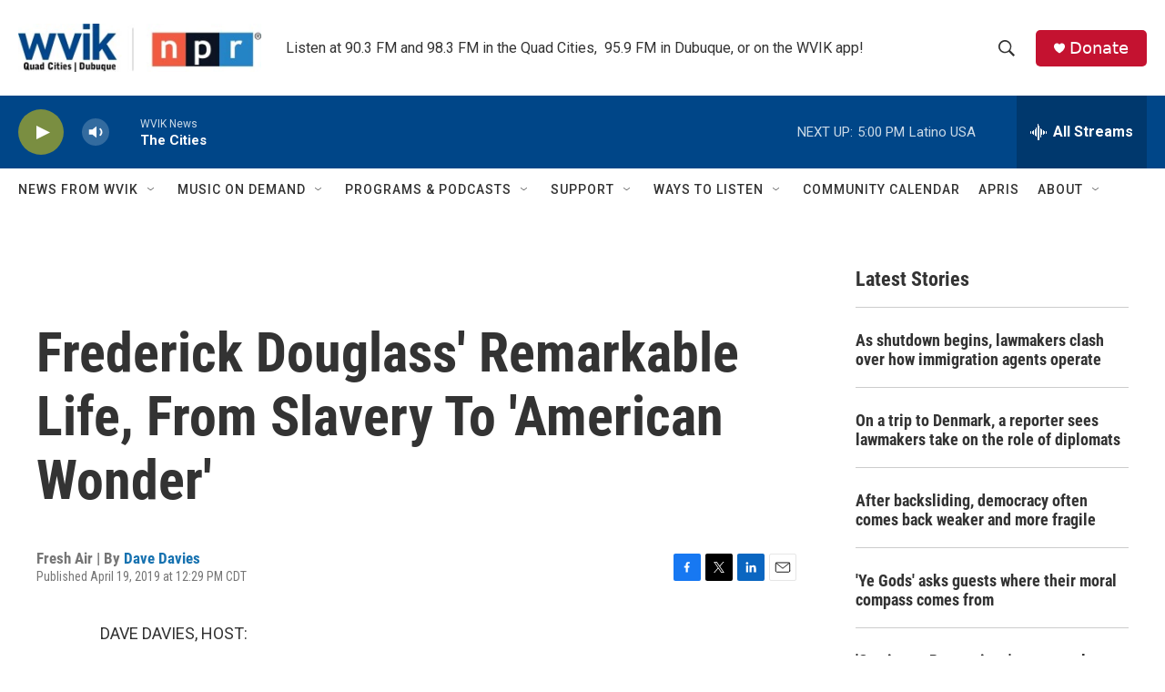

--- FILE ---
content_type: text/html; charset=utf-8
request_url: https://www.google.com/recaptcha/api2/aframe
body_size: -85
content:
<!DOCTYPE HTML><html><head><meta http-equiv="content-type" content="text/html; charset=UTF-8"></head><body><script nonce="1RktJCTz8_k4XoBdsl5Y9w">/** Anti-fraud and anti-abuse applications only. See google.com/recaptcha */ try{var clients={'sodar':'https://pagead2.googlesyndication.com/pagead/sodar?'};window.addEventListener("message",function(a){try{if(a.source===window.parent){var b=JSON.parse(a.data);var c=clients[b['id']];if(c){var d=document.createElement('img');d.src=c+b['params']+'&rc='+(localStorage.getItem("rc::a")?sessionStorage.getItem("rc::b"):"");window.document.body.appendChild(d);sessionStorage.setItem("rc::e",parseInt(sessionStorage.getItem("rc::e")||0)+1);localStorage.setItem("rc::h",'1769899594521');}}}catch(b){}});window.parent.postMessage("_grecaptcha_ready", "*");}catch(b){}</script></body></html>